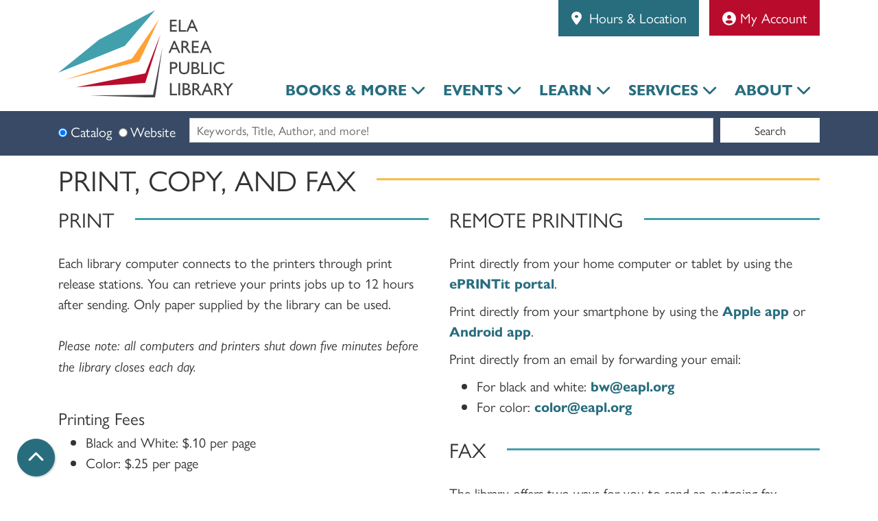

--- FILE ---
content_type: text/html; charset=UTF-8
request_url: https://www.eapl.org/services/print-copy-fax
body_size: 10797
content:
<!DOCTYPE html>
<html lang="en" dir="ltr">
  <head>
    <meta charset="utf-8" />
<meta name="description" content="How to print, remote print, copy, scan, and fax documents or photos at the Ela Area Public Library." />
<link rel="canonical" href="https://www.eapl.org/services/print-copy-fax" />
<meta name="Generator" content="Drupal 11 (https://www.drupal.org)" />
<meta name="MobileOptimized" content="width" />
<meta name="HandheldFriendly" content="true" />
<meta name="viewport" content="width=device-width, initial-scale=1.0" />
<link rel="icon" href="/themes/custom/website_theme/assets/favicon/favicon.ico" type="image/vnd.microsoft.icon" />
<link rel="alternate" hreflang="en" href="https://www.eapl.org/services/print-copy-fax" />

    <title>Print, Copy, and Fax | Ela Area Public Library</title>
    <link rel="apple-touch-icon" sizes="180x180" href="/themes/custom/website_theme/assets/favicon/apple-touch-icon.png">
    <link rel="icon" type="image/png" sizes="32x32" href="/themes/custom/website_theme/assets/favicon/favicon-32x32.png">
    <link rel="icon" type="image/png" sizes="16x16" href="/themes/custom/website_theme/assets/favicon/favicon-16x16.png">
    <link rel="manifest" href="/themes/custom/website_theme/assets/favicon/site.webmanifest">
    <link rel="mask-icon" href="/themes/custom/website_theme/assets/favicon/safari-pinned-tab.svg" color="#276d7e">
    <link rel="shortcut icon" href="/themes/custom/website_theme/assets/favicon/favicon.ico">
    <meta name="msapplication-TileColor" content="#da532c">
    <meta name="msapplication-config" content="/themes/custom/website_theme assets/favicon/browserconfig.xml">
    <meta name="theme-color" content="#ffffff">
    <link rel="stylesheet" media="all" href="/core/misc/components/progress.module.css?t9pnmu" />
<link rel="stylesheet" media="all" href="/core/misc/components/ajax-progress.module.css?t9pnmu" />
<link rel="stylesheet" media="all" href="/core/modules/system/css/components/align.module.css?t9pnmu" />
<link rel="stylesheet" media="all" href="/core/modules/system/css/components/container-inline.module.css?t9pnmu" />
<link rel="stylesheet" media="all" href="/core/modules/system/css/components/clearfix.module.css?t9pnmu" />
<link rel="stylesheet" media="all" href="/core/modules/system/css/components/hidden.module.css?t9pnmu" />
<link rel="stylesheet" media="all" href="/core/modules/system/css/components/js.module.css?t9pnmu" />
<link rel="stylesheet" media="all" href="/core/modules/layout_discovery/layouts/onecol/onecol.css?t9pnmu" />
<link rel="stylesheet" media="all" href="/modules/custom/library_calendar/lc_calendar_theme/css/base.css?t9pnmu" />
<link rel="stylesheet" media="all" href="/modules/custom/library_calendar/lc_calendar_theme/css/state.css?t9pnmu" />
<link rel="stylesheet" media="all" href="/modules/custom/library_calendar/lc_calendar_theme/css/components/branch-selector.css?t9pnmu" />
<link rel="stylesheet" media="all" href="/modules/contrib/office_hours/css/office_hours.css?t9pnmu" />
<link rel="stylesheet" media="all" href="/themes/custom/calendar_theme/node_modules/%40fortawesome/fontawesome-free/css/all.min.css?t9pnmu" />
<link rel="stylesheet" media="all" href="/themes/custom/website_theme/css/style?t9pnmu" />

    
  </head>
  <body class="path-node page-node-type-landing-page no-js">
        <a href="#main-content" class="visually-hidden focusable skip-link">
      Skip to main content
    </a>
    
      <div class="dialog-off-canvas-main-canvas" data-off-canvas-main-canvas>
    
<header class="header">
      <div class="position-relative">
      <div class="container">
        <div class="row">
                      <div class="col-12 col-lg-3 branding-col">
                <div>
    
<div id="block-website-theme-branding" class="block block-system block-system-branding-block position-relative">
  
    
        
              
    <a class="site-logo" href="/" rel="home">
      <img src="/themes/custom/website_theme/logo.svg" alt="Homepage of Ela Area Public Library" fetchpriority="high">
    </a>
  </div>

  </div>

            </div>
          
                      <div class="col-12 col-lg-9 header-content-col">
                <div class="header-content-container">
    
<div id="block-website-theme-branchselect-2" class="block block-lc-branch-select block-lc-branch-select-block position-relative">
  
    
      


    
<div class="lc-branch-select">
    <div class="lc-branch-select__wrapper lc-branch-select__wrapper--single lc-branch-select__wrapper--open">
    <div class="lc-branch-select__content-container">
      
              
                  <button class="button lc-branch-select__collapse" type="button">
            Hours &amp; Location
          </button>
        
        <div class="lc-branch-select__collapsed-wrapper">
                        
          
          <div class="lc-branch-select__content">
            <div>
  
      <h2><a href="/branch/ela-area-public-library">

            <div class="field-container">Ela Area Public Library</div>
      </a></h2>
    
  

<div class="lc-branch-select__branch lc-branch-select__branch--87" data-branch="87">
  <div class="lc-branch-select__branch--hidden-region">
    
<div class="block block-layout-builder block-field-blocktaxonomy-termlc-library-branchfield-lc-branch-hours position-relative">
  
    
      

      <div class="field-container">
              <div><div class="office-hours office-hours office-hours-status--open"><div class="office-hours__item"><span class="office-hours__item-slots">9:00am-5:00pm</span><span><br /></span></div></div></div>
          </div>
  
  </div>

  </div>
  <div class="lc-branch-selector-content-row">
    <div class="lc-branch-selector-content-col">
      <div>
        
<div class="block block-layout-builder block-field-blocktaxonomy-termlc-library-branchfield-lc-phone-number position-relative">
  
    
      

            <div class="field-container"><a href="tel:8474383433">(847) 438-3433</a></div>
      
  </div>

<div class="block block-layout-builder block-field-blocktaxonomy-termlc-library-branchfield-lc-address position-relative">
  
    
      

            <div class="field-container"><p class="address" translate="no"><span class="organization">Ela Area Public Library</span><br>
<span class="address-line1">275 Mohawk Trail</span><br>
<span class="locality">Lake Zurich</span>, <span class="administrative-area">IL</span> <span class="postal-code">60047</span><br>
<span class="country">United States</span></p></div>
      
  </div>

<div class="block block-layout-builder block-extra-field-blocktaxonomy-termlc-library-branchmap-link position-relative">
  
    
      <a href="http://maps.google.com/?q=275%20Mohawk%20Trail%2C%2BLake%20Zurich%2C%2BIL%2C%2B60047" target="_blank">View on Google Maps</a>
  </div>

      </div>
    </div>
    <div class="lc-branch-selector-content-col">
      <div>
        
<div class="block block-layout-builder block-field-blocktaxonomy-termlc-library-branchfield-lc-branch-hours position-relative">
  
    
      

      <div class="field-container">
              <div><div class="office-hours office-hours office-hours-status--open"><div class="office-hours__item"><span class="office-hours__item-label">Sun: </span><span class="office-hours__item-slots">12:00pm-5:00pm</span><span><br /></span></div><div class="office-hours__item"><span class="office-hours__item-label">Mon: </span><span class="office-hours__item-slots">9:00am-9:00pm</span><span><br /></span></div><div class="office-hours__item"><span class="office-hours__item-label">Tue: </span><span class="office-hours__item-slots">9:00am-9:00pm</span><span><br /></span></div><div class="office-hours__item"><span class="office-hours__item-label">Wed: </span><span class="office-hours__item-slots">9:00am-9:00pm</span><span><br /></span></div><div class="office-hours__item"><span class="office-hours__item-label">Thu: </span><span class="office-hours__item-slots">9:00am-9:00pm</span><span><br /></span></div><div class="office-hours__item"><span class="office-hours__item-label">Fri: </span><span class="office-hours__item-slots">9:00am-6:00pm</span><span><br /></span></div><div class="office-hours__item"><span class="office-hours__item-label">Sat: </span><span class="office-hours__item-slots">9:00am-5:00pm</span><span><br /></span></div></div></div>
          </div>
  
  </div>

      </div>
    </div>
  </div>
</div>

</div>

          </div>
        </div>
          </div>
  </div>
</div>

  </div>

<div id="block-myaccount" class="block block-block-content block-block-contentdaa09839-0d15-4902-a580-1ba9bf1bcb9d position-relative">
  
    
      

            <div class="field-container"><a class="btn btn-danger btn-header" href="https://ccs.polarislibrary.com/polaris/logon.aspx?ctx=16.1033.0.0.1">
  <i class="fas fa-user-circle"></i>

  My Account
</a></div>
      
  </div>

  </div>

                <div class="navigation-region">
    
<div class="navbar-container">
  <a href="#block-website-theme-main-menu-skip-link" class="visually-hidden focusable skip-link">
    Skip navigation
  </a>
  <nav id="block-website-theme-main-menu" class="navbar navbar-expand-lg" role="navigation" aria-labelledby="block-website-theme-main-menu-heading">
                      
    <h2 class="visually-hidden" id="block-website-theme-main-menu-heading">Main navigation</h2>
    

        <button aria-controls="block-website-theme-main-menu-collapse" aria-expanded="false" class="navbar-toggler" data-target="#block-website-theme-main-menu-collapse" data-toggle="collapse" type="button">
      <i class="fas fa-bars"></i>

      <span class="visually-hidden">
        Toggle      </span>

      Main Menu    </button>

    <div class="collapse navbar-collapse" id="block-website-theme-main-menu-collapse">
              


  
            <ul class="nav navbar-nav" role="menu">
    
          
                    
      
      <li class="nav-item dropdown" role="none">
        
        
                          
        <span class="nav-link nav-level-0 has-children" data-nav-level="0" role="menuitem" aria-expanded="false" aria-haspopup="true" aria-controls="dropdown-books-more" data-dropdown="dropdown-books-more" tabindex="0">Books &amp; More</span>

                  <button class="btn d-lg-none" type="button">
            <i class="fas fa-chevron-down" role="presentation"></i>
            <span class="visually-hidden">Open Menu</span>
          </button>

            
      
          <div class="mega-menu-container">
          <ul class="dropdown-menu" id="dropdown-books-more" role="menu">
    
          
                    
      
      <li class="nav-item dropdown" role="none">
        
        
                          
        <span class="nav-link nav-level-1 has-children" data-nav-level="1" role="menuitem" aria-expanded="false" aria-haspopup="true" aria-controls="dropdown-read-listen" data-dropdown="dropdown-read-listen" tabindex="0">Read &amp; Listen</span>

                  <button class="btn d-lg-none" type="button">
            <i class="fas fa-chevron-down" role="presentation"></i>
            <span class="visually-hidden">Open Menu</span>
          </button>

            
      
          <ul class="dropdown-menu" id="dropdown-read-listen" role="menu">
    
          
      
      
      <li class="nav-item" role="none">
        
        
        
        <a href="https://ccs.polarislibrary.com/polaris/default.aspx?ctx=16.1033.0.0.1" class="nav-link nav-level-2" data-nav-level="2" role="menuitem">Catalog</a>

              </li>
          
      
      
      <li class="nav-item" role="none">
        
        
        
        <a href="/books-more/kids-recommendations" class="nav-link nav-level-2" data-nav-level="2" role="menuitem" data-drupal-link-system-path="node/291">Kids Recommendations</a>

              </li>
          
      
      
      <li class="nav-item" role="none">
        
        
        
        <a href="/books-more/teen-recommendations" class="nav-link nav-level-2" data-nav-level="2" role="menuitem" data-drupal-link-system-path="node/292">Teen Recommendations</a>

              </li>
          
      
      
      <li class="nav-item" role="none">
        
        
        
        <a href="/books-more/adult-recommendations" class="nav-link nav-level-2" data-nav-level="2" role="menuitem" data-drupal-link-system-path="node/1738">Adult Recommendations</a>

              </li>
          
      
      
      <li class="nav-item" role="none">
        
        
        
        <a href="/books-more/world-languages" class="nav-link nav-level-2" data-nav-level="2" role="menuitem" data-drupal-link-system-path="node/295">World Languages Collection</a>

              </li>
          
      
      
      <li class="nav-item" role="none">
        
        
        
        <a href="/books-more/cant-find-it" class="nav-link nav-level-2" data-nav-level="2" role="menuitem" data-drupal-link-system-path="node/296">Can&#039;t Find It?</a>

              </li>
          
      
      
      <li class="nav-item" role="none">
        
        
        
        <a href="/form/recommend-a-purchase" class="nav-link nav-level-2" data-nav-level="2" role="menuitem" data-drupal-link-system-path="webform/recommend_a_purchase">Recommend a Purchase</a>

              </li>
        </ul>

      
              </li>
          
                    
      
      <li class="nav-item dropdown" role="none">
        
        
                          
        <span class="nav-link nav-level-1 has-children" data-nav-level="1" role="menuitem" aria-expanded="false" aria-haspopup="true" aria-controls="dropdown-stream-download" data-dropdown="dropdown-stream-download" tabindex="0">Stream &amp; Download</span>

                  <button class="btn d-lg-none" type="button">
            <i class="fas fa-chevron-down" role="presentation"></i>
            <span class="visually-hidden">Open Menu</span>
          </button>

            
      
          <ul class="dropdown-menu" id="dropdown-stream-download" role="menu">
    
          
      
      
      <li class="nav-item" role="none">
        
        
        
        <a href="/databases?keyword=&amp;field_db_type_target_id%5B149%5D=149&amp;field_db_type_target_id%5B163%5D=163" class="nav-link nav-level-2" data-nav-level="2" role="menuitem" data-drupal-link-query="{&quot;field_db_type_target_id&quot;:{&quot;149&quot;:&quot;149&quot;,&quot;163&quot;:&quot;163&quot;},&quot;keyword&quot;:&quot;&quot;}" data-drupal-link-system-path="databases">eBooks &amp; eAudiobooks</a>

              </li>
          
      
      
      <li class="nav-item" role="none">
        
        
        
        <a href="https://www.eapl.org/databases?keyword=&amp;field_db_type_target_id%5B158%5D=158" class="nav-link nav-level-2" data-nav-level="2" role="menuitem">Magazines &amp; Newspapers</a>

              </li>
          
      
      
      <li class="nav-item" role="none">
        
        
        
        <a href="/databases?keyword=&amp;field_db_type_target_id%5B159%5D=159&amp;field_db_type_target_id%5B163%5D=163" class="nav-link nav-level-2" data-nav-level="2" role="menuitem" data-drupal-link-query="{&quot;field_db_type_target_id&quot;:{&quot;159&quot;:&quot;159&quot;,&quot;163&quot;:&quot;163&quot;},&quot;keyword&quot;:&quot;&quot;}" data-drupal-link-system-path="databases">Movies, Music &amp; TV</a>

              </li>
          
      
      
      <li class="nav-item" role="none">
        
        
        
        <a href="/books-more/library-apps" class="nav-link nav-level-2" data-nav-level="2" role="menuitem" data-drupal-link-system-path="node/298">Library Apps</a>

              </li>
        </ul>

      
              </li>
          
                    
      
      <li class="nav-item dropdown" role="none">
        
        
                          
        <span class="nav-link nav-level-1 has-children" data-nav-level="1" role="menuitem" aria-expanded="false" aria-haspopup="true" aria-controls="dropdown-more-to-discover" data-dropdown="dropdown-more-to-discover" tabindex="0">More to Discover</span>

                  <button class="btn d-lg-none" type="button">
            <i class="fas fa-chevron-down" role="presentation"></i>
            <span class="visually-hidden">Open Menu</span>
          </button>

            
      
          <ul class="dropdown-menu" id="dropdown-more-to-discover" role="menu">
    
          
      
      
      <li class="nav-item" role="none">
        
        
        
        <a href="/books-more/library-of-things" class="nav-link nav-level-2" data-nav-level="2" role="menuitem" data-drupal-link-system-path="node/299">Library of Things</a>

              </li>
          
      
      
      <li class="nav-item" role="none">
        
        
        
        <a href="/books-more/museum-passes" class="nav-link nav-level-2" data-nav-level="2" role="menuitem" data-drupal-link-system-path="node/300">Museum Passes</a>

              </li>
        </ul>

      
              </li>
        </ul>

          </div>
      
              </li>
          
                    
      
      <li class="nav-item dropdown" role="none">
        
        
                          
        <span class="nav-link nav-level-0 has-children" data-nav-level="0" role="menuitem" aria-expanded="false" aria-haspopup="true" aria-controls="dropdown-events" data-dropdown="dropdown-events" tabindex="0">Events</span>

                  <button class="btn d-lg-none" type="button">
            <i class="fas fa-chevron-down" role="presentation"></i>
            <span class="visually-hidden">Open Menu</span>
          </button>

            
      
          <div class="mega-menu-container">
          <ul class="dropdown-menu" id="dropdown-events" role="menu">
    
          
                    
      
      <li class="nav-item dropdown" role="none">
        
        
                          
        <span class="nav-link nav-level-1 has-children" data-nav-level="1" role="menuitem" aria-expanded="false" aria-haspopup="true" aria-controls="dropdown-calendar-of-events" data-dropdown="dropdown-calendar-of-events" tabindex="0">Calendar of Events</span>

                  <button class="btn d-lg-none" type="button">
            <i class="fas fa-chevron-down" role="presentation"></i>
            <span class="visually-hidden">Open Menu</span>
          </button>

            
      
          <ul class="dropdown-menu" id="dropdown-calendar-of-events" role="menu">
    
          
      
      
      <li class="nav-item" role="none">
        
        
        
        <a href="https://eapl.libnet.info/events?v=grid" class="nav-link nav-level-2" data-nav-level="2" role="menuitem">All Events</a>

              </li>
          
      
      
      <li class="nav-item" role="none">
        
        
        
        <a href="https://eapl.libnet.info/events?a=kids&amp;v=grid" class="nav-link nav-level-2" data-nav-level="2" role="menuitem">Kids</a>

              </li>
          
      
      
      <li class="nav-item" role="none">
        
        
        
        <a href="https://eapl.libnet.info/events?a=teens&amp;v=grid" class="nav-link nav-level-2" data-nav-level="2" role="menuitem">Teens</a>

              </li>
          
      
      
      <li class="nav-item" role="none">
        
        
        
        <a href="https://eapl.libnet.info/events?a=adults&amp;v=grid" class="nav-link nav-level-2" data-nav-level="2" role="menuitem">Adults</a>

              </li>
        </ul>

      
              </li>
          
                    
      
      <li class="nav-item dropdown" role="none">
        
        
                          
        <span class="nav-link nav-level-1 has-children" data-nav-level="1" role="menuitem" aria-expanded="false" aria-haspopup="true" aria-controls="dropdown-featured-programs" data-dropdown="dropdown-featured-programs" tabindex="0">Featured Programs</span>

                  <button class="btn d-lg-none" type="button">
            <i class="fas fa-chevron-down" role="presentation"></i>
            <span class="visually-hidden">Open Menu</span>
          </button>

            
      
          <ul class="dropdown-menu" id="dropdown-featured-programs" role="menu">
    
          
      
      
      <li class="nav-item" role="none">
        
        
        
        <a href="https://eapl.libnet.info/events?t=book+discussions&amp;a=adults&amp;v=grid" class="nav-link nav-level-2" data-nav-level="2" role="menuitem">Book Discussions</a>

              </li>
          
      
      
      <li class="nav-item" role="none">
        
        
        
        <a href="https://eapl.libnet.info/events?t=computers+and+technology&amp;a=adults&amp;v=grid&amp;r=thismonth" class="nav-link nav-level-2" data-nav-level="2" role="menuitem">Computer &amp; Technology </a>

              </li>
          
      
      
      <li class="nav-item" role="none">
        
        
        
        <a href="/events/reading-challenges" class="nav-link nav-level-2" data-nav-level="2" role="menuitem" data-drupal-link-system-path="node/302">Reading Challenges</a>

              </li>
          
      
      
      <li class="nav-item" role="none">
        
        
        
        <a href="https://eapl.libnet.info/events? t=storytimes&amp;v=grid&amp;r=thismonth" class="nav-link nav-level-2" data-nav-level="2" role="menuitem">Storytimes</a>

              </li>
        </ul>

      
              </li>
          
                    
      
      <li class="nav-item dropdown" role="none">
        
        
                          
        <span class="nav-link nav-level-1 has-children" data-nav-level="1" role="menuitem" aria-expanded="false" aria-haspopup="true" aria-controls="dropdown-event-resources" data-dropdown="dropdown-event-resources" tabindex="0">Event Resources</span>

                  <button class="btn d-lg-none" type="button">
            <i class="fas fa-chevron-down" role="presentation"></i>
            <span class="visually-hidden">Open Menu</span>
          </button>

            
      
          <ul class="dropdown-menu" id="dropdown-event-resources" role="menu">
    
          
      
      
      <li class="nav-item" role="none">
        
        
        
        <a href="/newsletters" class="nav-link nav-level-2" data-nav-level="2" role="menuitem" data-drupal-link-system-path="node/304">Newsletters</a>

              </li>
          
      
      
      <li class="nav-item" role="none">
        
        
        
        <a href="/events/class-handouts" class="nav-link nav-level-2" data-nav-level="2" role="menuitem" data-drupal-link-system-path="node/305">Class Handouts</a>

              </li>
          
      
      
      <li class="nav-item" role="none">
        
        
        
        <a href="/form/propose-a-program" class="nav-link nav-level-2" data-nav-level="2" role="menuitem" data-drupal-link-system-path="webform/propose_a_program">Propose a Program</a>

              </li>
        </ul>

      
              </li>
        </ul>

          </div>
      
              </li>
          
                    
      
      <li class="nav-item dropdown" role="none">
        
        
                          
        <span class="nav-link nav-level-0 has-children" data-nav-level="0" role="menuitem" aria-expanded="false" aria-haspopup="true" aria-controls="dropdown-learn" data-dropdown="dropdown-learn" tabindex="0">Learn</span>

                  <button class="btn d-lg-none" type="button">
            <i class="fas fa-chevron-down" role="presentation"></i>
            <span class="visually-hidden">Open Menu</span>
          </button>

            
      
          <div class="mega-menu-container">
          <ul class="dropdown-menu" id="dropdown-learn" role="menu">
    
          
                    
      
      <li class="nav-item dropdown" role="none">
        
        
                          
        <span class="nav-link nav-level-1 has-children" data-nav-level="1" role="menuitem" aria-expanded="false" aria-haspopup="true" aria-controls="dropdown-research" data-dropdown="dropdown-research" tabindex="0">Research</span>

                  <button class="btn d-lg-none" type="button">
            <i class="fas fa-chevron-down" role="presentation"></i>
            <span class="visually-hidden">Open Menu</span>
          </button>

            
      
          <ul class="dropdown-menu" id="dropdown-research" role="menu">
    
          
      
      
      <li class="nav-item" role="none">
        
        
        
        <a href="/databases" class="nav-link nav-level-2" data-nav-level="2" role="menuitem" data-drupal-link-system-path="databases">All Databases</a>

              </li>
          
      
      
      <li class="nav-item" role="none">
        
        
        
        <a href="/learn/kids-homework-help" class="nav-link nav-level-2" data-nav-level="2" role="menuitem" data-drupal-link-system-path="node/309">Kids Homework Help</a>

              </li>
          
      
      
      <li class="nav-item" role="none">
        
        
        
        <a href="/learn/teens" class="nav-link nav-level-2" data-nav-level="2" role="menuitem" data-drupal-link-system-path="node/312">Teen Student Resources</a>

              </li>
          
      
      
      <li class="nav-item" role="none">
        
        
        
        <a href="/databases?field_db_type_target_id%5B160%5D=160" class="nav-link nav-level-2" data-nav-level="2" role="menuitem" data-drupal-link-query="{&quot;field_db_type_target_id&quot;:{&quot;160&quot;:&quot;160&quot;}}" data-drupal-link-system-path="databases">Online Training &amp; Tutorials</a>

              </li>
        </ul>

      
              </li>
          
                    
      
      <li class="nav-item dropdown" role="none">
        
        
                          
        <span class="nav-link nav-level-1 has-children" data-nav-level="1" role="menuitem" aria-expanded="false" aria-haspopup="true" aria-controls="dropdown-resources" data-dropdown="dropdown-resources" tabindex="0">Resources</span>

                  <button class="btn d-lg-none" type="button">
            <i class="fas fa-chevron-down" role="presentation"></i>
            <span class="visually-hidden">Open Menu</span>
          </button>

            
      
          <ul class="dropdown-menu" id="dropdown-resources" role="menu">
    
          
      
      
      <li class="nav-item" role="none">
        
        
        
        <a href="/learn/business-resources" class="nav-link nav-level-2" data-nav-level="2" role="menuitem" data-drupal-link-system-path="node/307">Business Resources</a>

              </li>
          
      
      
      <li class="nav-item" role="none">
        
        
        
        <a href="https://www.eapl.org/community-resources-0" title="Community Resources" class="nav-link nav-level-2" data-nav-level="2" role="menuitem">Community Resources</a>

              </li>
          
      
      
      <li class="nav-item" role="none">
        
        
        
        <a href="/learn/genealogy" class="nav-link nav-level-2" data-nav-level="2" role="menuitem" data-drupal-link-system-path="node/306">Genealogy</a>

              </li>
          
      
      
      <li class="nav-item" role="none">
        
        
        
        <a href="/learn/language-learning" class="nav-link nav-level-2" data-nav-level="2" role="menuitem" data-drupal-link-system-path="node/310">Language Learning</a>

              </li>
          
      
      
      <li class="nav-item" role="none">
        
        
        
        <a href="https://www.eapl.org/local-history" class="nav-link nav-level-2" data-nav-level="2" role="menuitem">Local History</a>

              </li>
        </ul>

      
              </li>
          
                    
      
      <li class="nav-item dropdown" role="none">
        
        
                          
        <span class="nav-link nav-level-1 has-children" data-nav-level="1" role="menuitem" aria-expanded="false" aria-haspopup="true" aria-controls="dropdown-explore" data-dropdown="dropdown-explore" tabindex="0">Explore</span>

                  <button class="btn d-lg-none" type="button">
            <i class="fas fa-chevron-down" role="presentation"></i>
            <span class="visually-hidden">Open Menu</span>
          </button>

            
      
          <ul class="dropdown-menu" id="dropdown-explore" role="menu">
    
          
      
      
      <li class="nav-item" role="none">
        
        
        
        <a href="/forge" class="nav-link nav-level-2" data-nav-level="2" role="menuitem" data-drupal-link-system-path="node/313">Forge Makerspace</a>

              </li>
          
      
      
      <li class="nav-item" role="none">
        
        
        
        <a href="/services/digital-media-labs" class="nav-link nav-level-2" data-nav-level="2" role="menuitem" data-drupal-link-system-path="node/315">Digital Media Labs</a>

              </li>
        </ul>

      
              </li>
        </ul>

          </div>
      
              </li>
          
                    
      
      <li class="nav-item dropdown" role="none">
        
        
                          
        <span class="nav-link nav-level-0 has-children" data-nav-level="0" role="menuitem" aria-expanded="false" aria-haspopup="true" aria-controls="dropdown-services" data-dropdown="dropdown-services" tabindex="0">Services</span>

                  <button class="btn d-lg-none" type="button">
            <i class="fas fa-chevron-down" role="presentation"></i>
            <span class="visually-hidden">Open Menu</span>
          </button>

            
      
          <div class="mega-menu-container">
          <ul class="dropdown-menu" id="dropdown-services" role="menu">
    
          
                    
      
      <li class="nav-item dropdown" role="none">
        
        
                          
        <span class="nav-link nav-level-1 has-children" data-nav-level="1" role="menuitem" aria-expanded="false" aria-haspopup="true" aria-controls="dropdown-at-the-library" data-dropdown="dropdown-at-the-library" tabindex="0">At the Library</span>

                  <button class="btn d-lg-none" type="button">
            <i class="fas fa-chevron-down" role="presentation"></i>
            <span class="visually-hidden">Open Menu</span>
          </button>

            
      
          <ul class="dropdown-menu" id="dropdown-at-the-library" role="menu">
    
          
      
      
      <li class="nav-item" role="none">
        
        
        
        <a href="/services/passports" class="nav-link nav-level-2" data-nav-level="2" role="menuitem" data-drupal-link-system-path="node/319">Passports</a>

              </li>
          
      
      
      <li class="nav-item" role="none">
        
        
        
        <a href="/services/notary" class="nav-link nav-level-2" data-nav-level="2" role="menuitem" data-drupal-link-system-path="node/320">Notary</a>

              </li>
          
      
      
      <li class="nav-item" role="none">
        
        
        
        <a href="/services/voter-information" class="nav-link nav-level-2" data-nav-level="2" role="menuitem" data-drupal-link-system-path="node/321">Voter Information</a>

              </li>
          
      
      
      <li class="nav-item" role="none">
        
        
        
        <a href="https://www.eapl.org/study-rooms-and-digital-media-labs" class="nav-link nav-level-2" data-nav-level="2" role="menuitem">Study Rooms &amp; Digital Media Labs</a>

              </li>
          
      
      
      <li class="nav-item" role="none">
        
        
        
        <a href="https://www.eapl.org/conference-and-meeting-rooms" class="nav-link nav-level-2" data-nav-level="2" role="menuitem">Conference &amp; Meeting Rooms</a>

              </li>
          
      
      
      <li class="nav-item" role="none">
        
        
        
        <a href="/exam/proctoring" class="nav-link nav-level-2" data-nav-level="2" role="menuitem" data-drupal-link-system-path="node/1689">Exam Proctoring</a>

              </li>
          
      
      
      <li class="nav-item" role="none">
        
        
        
        <a href="https://www.eapl.org/little-free-pantry" class="nav-link nav-level-2" data-nav-level="2" role="menuitem">Little Free Pantry</a>

              </li>
        </ul>

      
              </li>
          
                    
      
      <li class="nav-item dropdown" role="none">
        
        
                          
        <span class="nav-link nav-level-1 has-children" data-nav-level="1" role="menuitem" aria-expanded="false" aria-haspopup="true" aria-controls="dropdown-services-for" data-dropdown="dropdown-services-for" tabindex="0">Services For</span>

                  <button class="btn d-lg-none" type="button">
            <i class="fas fa-chevron-down" role="presentation"></i>
            <span class="visually-hidden">Open Menu</span>
          </button>

            
      
          <ul class="dropdown-menu" id="dropdown-services-for" role="menu">
    
          
      
      
      <li class="nav-item" role="none">
        
        
        
        <a href="/kids" class="nav-link nav-level-2" data-nav-level="2" role="menuitem" data-drupal-link-system-path="node/324">Kids</a>

              </li>
          
      
      
      <li class="nav-item" role="none">
        
        
        
        <a href="/teens" class="nav-link nav-level-2" data-nav-level="2" role="menuitem" data-drupal-link-system-path="node/318">Teens</a>

              </li>
          
      
      
      <li class="nav-item" role="none">
        
        
        
        <a href="/services/teachers" class="nav-link nav-level-2" data-nav-level="2" role="menuitem" data-drupal-link-system-path="node/326">Teachers</a>

              </li>
          
      
      
      <li class="nav-item" role="none">
        
        
        
        <a href="/services/job-seekers" class="nav-link nav-level-2" data-nav-level="2" role="menuitem" data-drupal-link-system-path="node/327">Job Seekers</a>

              </li>
          
      
      
      <li class="nav-item" role="none">
        
        
        
        <a href="/services/older-adults" class="nav-link nav-level-2" data-nav-level="2" role="menuitem" data-drupal-link-system-path="node/328">Older Adults</a>

              </li>
          
      
      
      <li class="nav-item" role="none">
        
        
        
        <a href="/accessibility" class="nav-link nav-level-2" data-nav-level="2" role="menuitem" data-drupal-link-system-path="node/316">Accessibility</a>

              </li>
        </ul>

      
              </li>
          
                    
      
      <li class="nav-item dropdown" role="none">
        
        
                          
        <span class="nav-link nav-level-1 has-children" data-nav-level="1" role="menuitem" aria-expanded="false" aria-haspopup="true" aria-controls="dropdown-technology" data-dropdown="dropdown-technology" tabindex="0">Technology</span>

                  <button class="btn d-lg-none" type="button">
            <i class="fas fa-chevron-down" role="presentation"></i>
            <span class="visually-hidden">Open Menu</span>
          </button>

            
      
          <ul class="dropdown-menu" id="dropdown-technology" role="menu">
    
          
      
      
      <li class="nav-item" role="none">
        
        
        
        <a href="/services/print-copy-fax" class="nav-link nav-level-2 is-active" data-nav-level="2" role="menuitem" data-drupal-link-system-path="node/329" aria-current="page">Print, Copy, Fax</a>

              </li>
          
      
      
      <li class="nav-item" role="none">
        
        
        
        <a href="/services/computers-wifi" class="nav-link nav-level-2" data-nav-level="2" role="menuitem" data-drupal-link-system-path="node/330">Computers &amp; Wifi</a>

              </li>
          
      
      
      <li class="nav-item" role="none">
        
        
        
        <a href="/request-technology-appointment" class="nav-link nav-level-2" data-nav-level="2" role="menuitem" data-drupal-link-system-path="node/3255">Request Technology Appointment</a>

              </li>
        </ul>

      
              </li>
        </ul>

          </div>
      
              </li>
          
                    
      
      <li class="nav-item dropdown" role="none">
        
        
                          
        <span class="nav-link nav-level-0 has-children" data-nav-level="0" role="menuitem" aria-expanded="false" aria-haspopup="true" aria-controls="dropdown-about" data-dropdown="dropdown-about" tabindex="0">About</span>

                  <button class="btn d-lg-none" type="button">
            <i class="fas fa-chevron-down" role="presentation"></i>
            <span class="visually-hidden">Open Menu</span>
          </button>

            
      
          <div class="mega-menu-container">
          <ul class="dropdown-menu" id="dropdown-about" role="menu">
    
          
                    
      
      <li class="nav-item dropdown" role="none">
        
        
                          
        <span class="nav-link nav-level-1 has-children" data-nav-level="1" role="menuitem" aria-expanded="false" aria-haspopup="true" aria-controls="dropdown-using-the-library" data-dropdown="dropdown-using-the-library" tabindex="0">Using the Library</span>

                  <button class="btn d-lg-none" type="button">
            <i class="fas fa-chevron-down" role="presentation"></i>
            <span class="visually-hidden">Open Menu</span>
          </button>

            
      
          <ul class="dropdown-menu" id="dropdown-using-the-library" role="menu">
    
          
      
      
      <li class="nav-item" role="none">
        
        
        
        <a href="/about/get-a-card" class="nav-link nav-level-2" data-nav-level="2" role="menuitem" data-drupal-link-system-path="node/331">Get a Library Card</a>

              </li>
          
      
      
      <li class="nav-item" role="none">
        
        
        
        <a href="/about/borrowing" class="nav-link nav-level-2" data-nav-level="2" role="menuitem" data-drupal-link-system-path="node/332">Borrowing</a>

              </li>
          
      
      
      <li class="nav-item" role="none">
        
        
        
        <a href="/about/account-password-help" class="nav-link nav-level-2" data-nav-level="2" role="menuitem" data-drupal-link-system-path="node/333">Account &amp; Password Help</a>

              </li>
          
      
      
      <li class="nav-item" role="none">
        
        
        
        <a href="/about/policies" class="nav-link nav-level-2" data-nav-level="2" role="menuitem" data-drupal-link-system-path="node/407">Policies</a>

              </li>
        </ul>

      
              </li>
          
                    
      
      <li class="nav-item dropdown" role="none">
        
        
                          
        <span class="nav-link nav-level-1 has-children" data-nav-level="1" role="menuitem" aria-expanded="false" aria-haspopup="true" aria-controls="dropdown-get-involved" data-dropdown="dropdown-get-involved" tabindex="0">Get Involved</span>

                  <button class="btn d-lg-none" type="button">
            <i class="fas fa-chevron-down" role="presentation"></i>
            <span class="visually-hidden">Open Menu</span>
          </button>

            
      
          <ul class="dropdown-menu" id="dropdown-get-involved" role="menu">
    
          
      
      
      <li class="nav-item" role="none">
        
        
        
        <a href="/jobs" class="nav-link nav-level-2" data-nav-level="2" role="menuitem" data-drupal-link-system-path="node/334">Jobs</a>

              </li>
          
      
      
      <li class="nav-item" role="none">
        
        
        
        <a href="/about/adult-volunteering" class="nav-link nav-level-2" data-nav-level="2" role="menuitem" data-drupal-link-system-path="node/335">Adult Volunteering</a>

              </li>
          
      
      
      <li class="nav-item" role="none">
        
        
        
        <a href="/about/teen-volunteering" class="nav-link nav-level-2" data-nav-level="2" role="menuitem" data-drupal-link-system-path="node/336">Teen Volunteering</a>

              </li>
          
      
      
      <li class="nav-item" role="none">
        
        
        
        <a href="/donate" class="nav-link nav-level-2" data-nav-level="2" role="menuitem" data-drupal-link-system-path="node/337">Donate</a>

              </li>
          
      
      
      <li class="nav-item" role="none">
        
        
        
        <a href="/purchase-a-brick" class="nav-link nav-level-2" data-nav-level="2" role="menuitem" data-drupal-link-system-path="node/338">Purchase a Brick</a>

              </li>
          
      
      
      <li class="nav-item" role="none">
        
        
        
        <a href="/foundation" class="nav-link nav-level-2" data-nav-level="2" role="menuitem" data-drupal-link-system-path="node/916">Ela Public Library Foundation</a>

              </li>
        </ul>

      
              </li>
          
                    
      
      <li class="nav-item dropdown" role="none">
        
        
                          
        <span class="nav-link nav-level-1 has-children" data-nav-level="1" role="menuitem" aria-expanded="false" aria-haspopup="true" aria-controls="dropdown-about-us" data-dropdown="dropdown-about-us" tabindex="0">About Us</span>

                  <button class="btn d-lg-none" type="button">
            <i class="fas fa-chevron-down" role="presentation"></i>
            <span class="visually-hidden">Open Menu</span>
          </button>

            
      
          <ul class="dropdown-menu" id="dropdown-about-us" role="menu">
    
          
      
      
      <li class="nav-item" role="none">
        
        
        
        <a href="/about/the-library" class="nav-link nav-level-2" data-nav-level="2" role="menuitem" data-drupal-link-system-path="node/339">The Library</a>

              </li>
          
      
      
      <li class="nav-item" role="none">
        
        
        
        <a href="/contact-us" class="nav-link nav-level-2" data-nav-level="2" role="menuitem" data-drupal-link-system-path="node/340">Contact Us</a>

              </li>
          
      
      
      <li class="nav-item" role="none">
        
        
        
        <a href="/board-of-trustees" class="nav-link nav-level-2" data-nav-level="2" role="menuitem" data-drupal-link-system-path="node/343">Board of Trustees</a>

              </li>
          
      
      
      <li class="nav-item" role="none">
        
        
        
        <a href="/records-foia" class="nav-link nav-level-2" data-nav-level="2" role="menuitem" data-drupal-link-system-path="node/344">FOIA &amp; Records</a>

              </li>
          
      
      
      <li class="nav-item" role="none">
        
        
        
        <a href="/financial-dashboard" class="nav-link nav-level-2" data-nav-level="2" role="menuitem" data-drupal-link-system-path="node/1771">Financial Dashboard</a>

              </li>
          
      
      
      <li class="nav-item" role="none">
        
        
        
        <a href="/5-star-library-story" class="nav-link nav-level-2" data-nav-level="2" role="menuitem" data-drupal-link-system-path="node/1742">5-Star Library Story</a>

              </li>
          
      
      
      <li class="nav-item" role="none">
        
        
        
        <a href="https://elafoundation.threadless.com/" class="nav-link nav-level-2" data-nav-level="2" role="menuitem">My EAPL Merch Store </a>

              </li>
        </ul>

      
              </li>
        </ul>

          </div>
      
              </li>
        </ul>

      


          </div>
  </nav>
  <a id="block-website-theme-main-menu-skip-link" tabindex="-1"></a>
</div>

  </div>

            </div>
                  </div>
      </div>
    </div>
  
      <div class="search-region">
        <div>
    
<div id="block-searchblock" class="block block-lm-search block-lm-search-block position-relative">
  
    
      <div class="lm-search-container container"><div class="form-row"><div class="search-col col-lg-auto mb-2 mb-lg-0"><fieldset class="lm-search-toggle-container js-form-item form-item js-form-wrapper form-wrapper">
      <legend>
    <span class="visually-hidden fieldset-legend">Select source to search</span>
  </legend>
  <div class="fieldset-wrapper">
            
<div class="form-check">
  <input type="radio" id="catalog-toggle" name="search-switcher"
    class="form-check-input" data-search="lm-search-catalog" checked>
  <label class="form-check-label" for="catalog-toggle">
    Catalog  </label>
</div>
<div class="form-check">
  <input type="radio" id="database-toggle" name="search-switcher"
    class="form-check-input" data-search="lm-search-database" >
  <label class="form-check-label" for="database-toggle">
    Website  </label>
</div>

              </div>
</fieldset>
</div>
<div class="search-col col-lg"><div id="lm-search-catalog" class="lm-search-block lm-search-catalog collapse show"><div id="catalog-search" class="catalog-search">
  <form action="https://ccs.polarislibrary.com/polaris/search/searchresults.aspx" method="GET" class="search" target="_blank">
    <input type="hidden" name="ctx" value="16.1033.0.0.37">
    <input type="hidden" name="type" value="Keyword">
    <input type="hidden" name="page" value="0">

    <div class="form-row">
      <div class="col col-lg-10">
                
        <div class="h-100 mb-0 js-form-item form-group js-form-type-textfield form-item- js-form-item- form-no-label">
      <label for="catalog-search-input" class="visually-hidden">Search our Website!</label>
        
<input name="term" class="form-control-sm lm-catalog-search-input h-100 py-1 px-3 mt-0 form-text form-control" placeholder="Keywords, Title, Author, and more!" type="text" id="catalog-search-input" size="60" maxlength="128" />

        </div>

      </div>
      <div class="col-auto col-lg-2">
        <button type="submit" class="btn btn-white btn-block">
          Search
        </button>
      </div>
    </div>
  </form>
</div>
</div><div id="lm-search-database" class="lm-search-block lm-search-database collapse">
  <div id="database-search" class="database-search">
    <form class="views-exposed-form" data-drupal-selector="views-exposed-form-website-search-page" action="/website-search" method="get" id="views-exposed-form-website-search-page" accept-charset="UTF-8">
  <div class="js-form-item form-group js-form-type-textfield form-item-keywords js-form-item-keywords">
      <label for="edit-keywords">Search our Website</label>
        
<input placeholder="Search for information on this site" data-drupal-selector="edit-keywords" type="text" id="edit-keywords" name="keywords" value="" size="30" maxlength="128" class="form-text form-control" />

        </div>
<div data-drupal-selector="edit-actions" class="form-actions js-form-wrapper form-wrapper" id="edit-actions--4">
<input data-drupal-selector="edit-submit-website-search" type="submit" id="edit-submit-website-search" value="Search" class="button js-form-submit form-submit btn-submit button--primary" />
</div>


</form>

  </div>
</div></div>
</div>
</div>

  </div>

  </div>

    </div>
  </header>

<div class="full-width-region">
  
</div>

<div class="content-background">
  <main role="main" class="main-container container">
    <a id="main-content" tabindex="-1"></a>

      <div>
    <div data-drupal-messages-fallback class="hidden"></div>

<div id="block-website-theme-page-title" class="block block-core block-page-title-block position-relative">
  
    
      
  <h1 class="mb-4">
<span>Print, Copy, and Fax</span>
</h1>


  </div>

<div id="block-website-theme-content" class="block block-system block-system-main-block position-relative">
  
    
      
<article class="node node--type-landing-page node--view-mode-full">
  
  <div>
      <div class="layout layout--onecol">
    <div >
      
    </div>
  </div>
<div>
  <div class="row">
                  <div class="col-md-6">
<div class="block block-layout-builder block-inline-blocktext position-relative">
  
      <h2>Print</h2>
    <a id="print" class="anchor-link visually-hidden"></a>
    
      

            <div class="field-container"><p>Each library computer connects to the printers through print release stations. You can retrieve your prints jobs up to 12 hours after sending. Only paper supplied by the library can be used.<br><br><em>Please note: all computers and printers shut down five minutes before the library closes each day.</em></p><h3>&nbsp;</h3><h3>Printing Fees</h3><ul><li>Black and White: $.10&nbsp;per page</li><li>Color: $.25 per page</li></ul><p>&nbsp;</p><p>You can pay using cash, credit or debit card, Apple, Google, or Samsung Pay.&nbsp;</p><p>Charges on your credit card statement will show "Nayax" as the merchant name.&nbsp;</p></div>
      
  </div>

<div class="block block-layout-builder block-inline-blocktext position-relative">
  
    
      
  </div>

<div class="block block-layout-builder block-inline-blocktext position-relative">
  
      <h2>Copy and Scan</h2>
    <a id="copy-and-scan" class="anchor-link visually-hidden"></a>
    
      

            <div class="field-container"><p>The library has two copy machines, one on the first floor and one on the second floor.</p>

<h3>&nbsp;</h3>

<h3>Copying Fees</h3>

<ul>
	<li>Black and White: $.10 per page</li>
	<li>Color: $.25 per page</li>
</ul>

<p>&nbsp;</p>

<p>A temporary hold charge of $10 will be applied to each copy transaction.</p>

<p>The library also has a self-service scanning and faxing kiosk on the second floor. You can scan your documents and photos to an email or flash drive free of charge.</p></div>
      
  </div>
</div>
                        <div class="col-md-6">
<div class="block block-layout-builder block-inline-blocktext position-relative">
  
      <h2>Remote Printing</h2>
    <a id="remote-printing" class="anchor-link visually-hidden"></a>
    
      

            <div class="field-container"><p>Print directly from your home computer or tablet by using the <a href="https://eapl.eprintitsaas.com/public/upload ">ePRINTit portal</a>.</p>

<p>Print directly from your smartphone by using the <a href="https://apps.apple.com/us/app/eprintit-saas/id6443684419">Apple app</a> or <a href="https://play.google.com/store/apps/details?id=com.eprintitsaas.mobile">Android app</a>.</p>

<p>Print directly from an email by forwarding your email:</p>

<ul>
	<li>For black and white: <a href="mailto:bw@eapl.org">bw@eapl.org</a>&nbsp;</li>
	<li>For color: <a href="mailto:color@eapl.org">color@eapl.org</a></li>
</ul></div>
      
  </div>

<div class="block block-layout-builder block-inline-blocktext position-relative">
  
    
      
  </div>

<div class="block block-layout-builder block-inline-blocktext position-relative">
  
      <h2>Fax</h2>
    <a id="fax" class="anchor-link visually-hidden"></a>
    
      

            <div class="field-container"><p>The library offers two ways for you to send an outgoing fax.</p>

<h3><br>
Simple Scan Faxing Station</h3>

<p>Fax your document(s) at the self-service scanning and faxing kiosk on the second floor. You will receive an email fax confirmation.</p>

<p><strong><a href="/sites/default/files/2021-07/fax.pdf">Simple Scan Fax instructions</a></strong></p>

<p>&nbsp;</p>

<h3>Reference Desk</h3>

<p>You are welcome to ask a Librarian at the second floor Reference Desk to fax your document for you. We can only accept cash. You will receive a print fax confirmation.</p>

<p>&nbsp;</p>

<h3>Faxing Fees</h3>

<ul>
	<li>Domestic faxes: $0.50 per page</li>
	<li>International Faxes: $1.00 per page</li>
</ul></div>
      
  </div>
</div>
            </div>
</div>

  </div>
</article>

  </div>

<div id="block-website-theme-google-analytics" class="block block-block-content block-block-content3eb518ce-93a1-400c-b8f5-4e0ba634eecb position-relative">
  
    
      

            <div class="field-container"><!-- Global site tag (gtag.js) - Google Analytics -->
<script async src="https://www.googletagmanager.com/gtag/js?id=UA-279073759-1"></script>
<script>
  window.dataLayer = window.dataLayer || [];
  function gtag(){dataLayer.push(arguments);}
  gtag('js', new Date());

  gtag('config', 'UA-279073759-1');
</script></div>
      
  </div>

  </div>

  </main>
</div>

  <div class="pre-footer">
    <div class="container">
        <div>
    
<div id="block-newslettersignup" class="block block-block-content block-block-content98b6ecdf-89da-4987-8a3a-40546aeca75d position-relative">
  
    
      

            <div class="field-container"><div class="row">
  <div class="col-md-auto">
    <h2 class="h3 mb-md-0 text-uppercase">Subscribe to our newsletter today!</h2>
  </div>
  <div class="col-md-auto d-flex align-items-center">
  </div>
  <div class="col-md-2 ml-md-auto">
    <a class="btn btn-white btn-block py-2" href="https://eapl.us19.list-manage.com/subscribe?u=dbe1e95d8b41ff687122af52a&amp;id=edd3ed13e8">
      Subscribe!
    </a>
  </div>
</div></div>
      
  </div>

  </div>

    </div>
  </div>

  <footer role="contentinfo" class="footer">
    <div class="container">
      <div class="footer-row">
                    <div class="row">
    
<div id="block-contactus" class="col-md col-md-3 block block-block-content block-block-content2c12bd6e-1608-402f-b5dc-bc7451ef7dda position-relative">
  
      <h2>Contact Us</h2>
    <a id="contact-us" class="anchor-link visually-hidden"></a>
    
      

            <div class="field-container"><p>275 Mohawk Trail<br>Lake Zurich, IL &nbsp;60047<br><a href="tel:(8474383433)">(847) 438-3433</a><br><a href="/contact-us">Contact Us</a></p><p><a href="https://www.eapl.org/accessibility">Accessibility</a></p></div>
      
  </div>

<div id="block-hours" class="col-md col-md-3 block block-block-content block-block-content04494b4b-edad-4140-950e-57743a3f06da position-relative">
  
      <h2>Hours</h2>
    <a id="hours" class="anchor-link visually-hidden"></a>
    
      

            <div class="field-container"><p>9am-9pm, Monday-Thursday<br>
9am-6pm, Friday<br>
9am-5pm, Saturday<br>
12pm-5pm, Sunday</p></div>
      
  </div>

<div id="block-connectwithus" class="col-md col-md-3 block block-block-content block-block-contentccce816d-7934-4f4b-9e73-82c6129327a0 position-relative">
  
      <h2>Connect With Us!</h2>
    <a id="connect-with-us" class="anchor-link visually-hidden"></a>
    
      

            <div class="field-container"><a href="https://www.facebook.com/elalibrary" aria-label="View the Ela Area Public Library&nbsp;on Facebook" class="text-decoration-none">
<i aria-hidden="true" class="fab fa-facebook fa-2x"></i></a>&nbsp;

<a href="https://www.instagram.com/elalibrary/" aria-label="View the Ela Area Public Library on Instagram" class="text-decoration-none">
<i aria-hidden="true" class="fab fa-instagram fa-2x"></i></a>

<a href="http://twitter.com/elalibrary" aria-label="View the Ela Area Public Library on Twitter" class="text-decoration-none">
<i aria-hidden="true" class="fab fa-x-twitter fa-2x"></i></a>&nbsp;

<a href="https://www.goodreads.com/user/show/35716836-ela-readers" aria-label="View the Ela Area Public Library on Goodreads" class="text-decoration-none">
<i aria-hidden="true" class="fab fa-goodreads fa-2x"></i></a>

<a href="http://www.youtube.com/channel/UCHN822IK6evhaaQreQTUerw" aria-label="View the Ela Area Public Library on YouTube" class="text-decoration-none">
<i aria-hidden="true" class="fab fa-youtube fa-2x"></i></a>

<a href="https://www.linkedin.com/company/8264013/admin/" aria-label="View the Ela Area Public Library on LinkedIn" class="text-decoration-none">
<i aria-hidden="true" class="fab fa-linkedin fa-2x"></i></a>

<a href="https://www.tiktok.com/@elapubliclibrary" aria-label="View the Ela Area Public Library on TikTok" class="text-decoration-none">
<i aria-hidden="true" class="fab fa-tiktok fa-2x"></i></a>

<a href="https://www.pinterest.com/elalibrary/" aria-label="View the Ela Area Public Library on Pinterest" class="text-decoration-none">
<i aria-hidden="true" class="fab fa-pinterest fa-2x"></i></a>
</div>
      
  </div>

<div id="block-googletagmanager" class="col-md col-md-3 block block-block-content block-block-content2641dd01-097c-43ab-8cf8-4ca936fac58d position-relative">
  
    
      

            <div class="field-container"><!-- Global site tag (gtag.js) - Google Analytics -->
<script async src="https://www.googletagmanager.com/gtag/js?id=G-VMWRN7VTWB"></script>
<script>
window.dataLayer = window.dataLayer || [];
function gtag(){dataLayer.push(arguments);}
gtag('js', new Date());

gtag('config', 'G-VMWRN7VTWB');
</script></div>
      
  </div>

  </div>

        
                  <div class="footer-bottom">
              <div>
    
<div id="block-copyright" class="block block-block-content block-block-content300a8c7a-144b-4a74-ad2d-36f46064704b position-relative">
  
    
      

            <div class="field-container"><p>© 2021 Ela Area Public Library | All rights&nbsp;</p></div>
      
  </div>

  </div>

          </div>
              </div>
      <a  href="#" title="Back To Top" aria-label="Back To Top" class="btn back-to-top">
        <i class="fas fa-chevron-up fa-fw"></i>
        <span class="d-block d-lg-none ml-3 ml-lg-0">Back To Top</span>
      </a>
    </div>
  </footer>

  </div>

    
    <script type="application/json" data-drupal-selector="drupal-settings-json">{"path":{"baseUrl":"\/","pathPrefix":"","currentPath":"node\/329","currentPathIsAdmin":false,"isFront":false,"currentLanguage":"en"},"pluralDelimiter":"\u0003","suppressDeprecationErrors":true,"ajaxPageState":{"libraries":"eJxdykEKwzAMBdELuehIwlG-cUC2QJILvn2b0kXp8g0jVTHP6pwdAyRfPj4sWret5PMKsSd8k02IaVHhw-uUzgGFJP2H-xBzUDMfRQcPzEV6vSffxVq7BNxtedAv-N5rJrzEjsSgowZewURAmw","theme":"website_theme","theme_token":null},"ajaxTrustedUrl":{"\/website-search":true},"user":{"uid":0,"permissionsHash":"92ace2a9e0e187621181a91b7dc51d90a4d2932026538c92f2b3825947d76273"}}</script>
<script src="/core/assets/vendor/jquery/jquery.min.js?v=4.0.0-rc.1"></script>
<script src="/core/assets/vendor/once/once.min.js?v=1.0.1"></script>
<script src="/core/misc/drupalSettingsLoader.js?v=11.3.1"></script>
<script src="/core/misc/drupal.js?v=11.3.1"></script>
<script src="/core/misc/drupal.init.js?v=11.3.1"></script>
<script src="/core/assets/vendor/tabbable/index.umd.min.js?v=6.3.0"></script>
<script src="/themes/custom/calendar_theme/node_modules/%40fortawesome/fontawesome-free/js/all.min.js?t9pnmu"></script>
<script src="/themes/custom/calendar_theme/node_modules/bootstrap/dist/js/bootstrap.bundle.js?t9pnmu"></script>
<script src="/themes/custom/calendar_theme/js/behaviors.js?t9pnmu"></script>
<script src="/themes/custom/website_theme/js/behaviors.js?t9pnmu"></script>
<script src="/modules/custom/library_calendar/lc_calendar_theme/js/browser-classes.js?t9pnmu"></script>
<script src="/modules/custom/library_calendar/lc_branch_select/js/behaviors.js?t9pnmu"></script>
<script src="/core/misc/progress.js?v=11.3.1"></script>
<script src="/core/assets/vendor/loadjs/loadjs.min.js?v=4.3.0"></script>
<script src="/core/misc/debounce.js?v=11.3.1"></script>
<script src="/core/misc/announce.js?v=11.3.1"></script>
<script src="/core/misc/message.js?v=11.3.1"></script>
<script src="/core/misc/ajax.js?v=11.3.1"></script>
<script src="/core/misc/form.js?v=11.3.1"></script>
<script src="/modules/custom/library_calendar/lc_core/js/form.js?t9pnmu"></script>
<script src="/modules/custom/lm_menu/js/behaviors.js?v=1.x"></script>

  </body>
</html>


--- FILE ---
content_type: image/svg+xml
request_url: https://www.eapl.org/themes/custom/website_theme/assets/images/footer-bg.svg
body_size: 15
content:
<svg xmlns="http://www.w3.org/2000/svg" width="416.166" height="345.022" viewBox="0 0 416.166 345.022">
  <g id="Group_5501" data-name="Group 5501" transform="translate(468.627 624.834) rotate(177)">
    <g id="Group_5468" data-name="Group 5468" transform="translate(36.73 301.535)">
      <path id="Path_52952" data-name="Path 52952" d="M407.176,301.535,291.1,437.018,36.73,538.608l156.637-125.36Z" transform="translate(-36.73 -301.535)" fill="#fff"/>
      <path id="Path_52953" data-name="Path 52953" d="M404.294,307.549l-76.47,160.789L40.671,538.463l259.941-81.395Z" transform="translate(-18.403 -273.562)" fill="#fff"/>
      <path id="Path_52954" data-name="Path 52954" d="M372.3,317.506,313.179,503.765,48.86,520.122l264.832-53.181Z" transform="translate(19.689 -227.245)" fill="#fff"/>
      <path id="Path_52955" data-name="Path 52955" d="M336.559,326.164,307.74,519.391,58.119,511.017l241.962-2.4Z" transform="translate(62.757 -186.975)" fill="#fff"/>
    </g>
  </g>
</svg>


--- FILE ---
content_type: image/svg+xml
request_url: https://www.eapl.org/themes/custom/website_theme/logo.svg
body_size: 1672
content:
<svg xmlns="http://www.w3.org/2000/svg" width="261.631" height="129.81" viewBox="0 0 261.631 129.81">
  <g id="Group_5540" data-name="Group 5540" transform="translate(-426.19 -42)">
    <g id="Group_5470" data-name="Group 5470" transform="translate(426.19 42)">
      <g id="Group_5468" data-name="Group 5468" transform="translate(0)">
        <path id="Path_52952" data-name="Path 52952" d="M181.391,301.535l-45.329,52.907L36.73,394.113,97.9,345.16Z" transform="translate(-36.73 -301.535)" fill="#42a0ad"/>
        <path id="Path_52953" data-name="Path 52953" d="M182.668,307.549l-29.862,62.789L40.671,397.722l101.508-31.785Z" transform="translate(-31.975 -294.277)" fill="#ffa234"/>
        <path id="Path_52954" data-name="Path 52954" d="M175.167,317.506l-23.089,72.735L48.86,396.629l103.418-20.768Z" transform="translate(-22.091 -282.259)" fill="#b90c2d"/>
        <path id="Path_52955" data-name="Path 52955" d="M166.851,326.164,155.6,401.62l-97.478-3.27,94.487-.939Z" transform="translate(-10.916 -271.81)" fill="#444"/>
      </g>
      <g id="Group_5469" data-name="Group 5469" transform="translate(164.956 13.807)">
        <path id="Path_52956" data-name="Path 52956" d="M122.518,307.839v2.282h-7.581v5.456h7.318v2.282h-7.318v5.561h7.817v2.309H112.366V307.839Z" transform="translate(-110.4 -307.733)" fill="#444"/>
        <path id="Path_52957" data-name="Path 52957" d="M121.068,307.839v15.555h8.053v2.335H118.473V307.839Z" transform="translate(-103.029 -307.733)" fill="#444"/>
        <path id="Path_52958" data-name="Path 52958" d="M132.969,307.791l8,18h-2.622l-2.388-5.272h-7.607l-2.255,5.272h-2.624l7.687-18Zm-3.646,10.415h5.641l-2.913-6.925Z" transform="translate(-96.994 -307.791)" fill="#444"/>
        <path id="Path_52959" data-name="Path 52959" d="M120.969,322.047l8,18h-2.624l-2.386-5.272h-7.607l-2.258,5.272h-2.622l7.687-18Zm-3.646,10.414h5.641l-2.913-6.925Z" transform="translate(-111.475 -290.585)" fill="#444"/>
        <path id="Path_52960" data-name="Path 52960" d="M125.137,322.1c3.569,0,5.431,2.361,5.431,4.983a4.467,4.467,0,0,1-2.99,4.407c1.048.682,1.549,1.1,3.28,3.725L134,339.984h-3.041l-2.834-4.407c-1.81-2.834-2.94-3.383-4.2-3.383h-1.154v7.79h-2.571V322.1Zm-2.359,7.841h1.653c1.863,0,3.513-.47,3.513-2.858,0-1.732-1.048-2.728-2.99-2.728h-2.176Z" transform="translate(-100.936 -290.527)" fill="#444"/>
        <path id="Path_52961" data-name="Path 52961" d="M137.415,322.1v2.28h-7.581v5.458h7.318v2.282h-7.318v5.561h7.817v2.308H127.263V322.1Z" transform="translate(-92.42 -290.527)" fill="#444"/>
        <path id="Path_52962" data-name="Path 52962" d="M142.222,322.047l8,18H147.6l-2.386-5.272h-7.609l-2.256,5.272h-2.622l7.685-18Zm-3.646,10.414h5.641l-2.913-6.925Z" transform="translate(-85.824 -290.585)" fill="#444"/>
        <path id="Path_52963" data-name="Path 52963" d="M117.822,336.351c3.648,0,5.826,1.916,5.826,5.063,0,3.516-2.388,5.063-6.246,5.063h-2.465v7.766h-2.571V336.351Zm-2.884,7.87H117.3c2.99,0,3.7-1.154,3.7-2.86,0-1.68-.841-2.754-3.7-2.754h-2.361Z" transform="translate(-110.4 -273.321)" fill="#444"/>
        <path id="Path_52964" data-name="Path 52964" d="M121.079,336.351v10.361c0,3.962,1.732,5.482,5.142,5.482s5.089-1.6,5.089-5.508V336.351h2.571v10.335c0,4.88-2.494,7.79-7.66,7.79-4.959,0-7.713-2.492-7.713-7.764V336.351Z" transform="translate(-102.987 -273.321)" fill="#444"/>
        <path id="Path_52965" data-name="Path 52965" d="M132.228,336.351c3.619,0,5.535,1.966,5.535,4.643a3.934,3.934,0,0,1-2.728,3.778c2.648.5,4.275,2.359,4.275,4.59,0,3.566-3.357,4.88-6.53,4.88h-5.718V336.351Zm-2.624,7.713h1.812c2.7,0,3.7-1.393,3.7-2.86,0-1.812-.969-2.6-3.3-2.6h-2.2Zm2.7,7.921c2.964,0,4.354-.892,4.354-2.858,0-1.732-1.207-2.86-4.46-2.86h-2.6v5.718Z" transform="translate(-92.663 -273.321)" fill="#444"/>
        <path id="Path_52966" data-name="Path 52966" d="M136.253,336.351v15.554H144.3v2.337H133.655V336.351Z" transform="translate(-84.705 -273.321)" fill="#444"/>
        <path id="Path_52967" data-name="Path 52967" d="M141.974,336.351v17.892h-2.569V336.351Z" transform="translate(-77.765 -273.321)" fill="#444"/>
        <path id="Path_52968" data-name="Path 52968" d="M157.861,337.714v2.7a12.7,12.7,0,0,0-6.19-1.783,6.837,6.837,0,0,0-7.082,6.846,6.685,6.685,0,0,0,7.056,6.742,11.4,11.4,0,0,0,6.4-1.993v2.805a13.393,13.393,0,0,1-6.506,1.574c-6.583,0-9.627-4.957-9.627-9.154a9.362,9.362,0,0,1,9.68-9.207A15.347,15.347,0,0,1,157.861,337.714Z" transform="translate(-74.741 -273.45)" fill="#444"/>
        <path id="Path_52969" data-name="Path 52969" d="M114.964,350.607v15.555h8.053V368.5H112.366V350.607Z" transform="translate(-110.4 -256.115)" fill="#444"/>
        <path id="Path_52970" data-name="Path 52970" d="M120.687,350.607V368.5h-2.571V350.607Z" transform="translate(-103.46 -256.115)" fill="#444"/>
        <path id="Path_52971" data-name="Path 52971" d="M126.145,350.607c3.622,0,5.537,1.966,5.537,4.641a3.929,3.929,0,0,1-2.73,3.778c2.65.5,4.277,2.361,4.277,4.59,0,3.569-3.359,4.88-6.533,4.88h-5.718V350.607Zm-2.622,7.713h1.81c2.7,0,3.7-1.393,3.7-2.86,0-1.812-.971-2.6-3.306-2.6h-2.2Zm2.7,7.921c2.964,0,4.356-.892,4.356-2.858,0-1.732-1.207-2.86-4.46-2.86h-2.6v5.718Z" transform="translate(-100.004 -256.115)" fill="#444"/>
        <path id="Path_52972" data-name="Path 52972" d="M132.5,350.607c3.569,0,5.431,2.359,5.431,4.983a4.467,4.467,0,0,1-2.99,4.407c1.048.682,1.547,1.1,3.277,3.725l3.149,4.774h-3.043l-2.831-4.407c-1.812-2.831-2.94-3.383-4.2-3.383h-1.156v7.79h-2.569V350.607Zm-2.361,7.844h1.653c1.865,0,3.516-.472,3.516-2.86,0-1.73-1.048-2.728-2.99-2.728h-2.178Z" transform="translate(-92.046 -256.115)" fill="#444"/>
        <path id="Path_52973" data-name="Path 52973" d="M143.234,350.559l8,18h-2.622l-2.388-5.272h-7.607l-2.258,5.272h-2.622l7.687-18Zm-3.646,10.415h5.639l-2.911-6.925Z" transform="translate(-84.605 -256.173)" fill="#444"/>
        <path id="Path_52974" data-name="Path 52974" d="M147.4,350.607c3.569,0,5.431,2.359,5.431,4.983a4.467,4.467,0,0,1-2.99,4.407c1.048.682,1.547,1.1,3.277,3.725l3.149,4.774h-3.043l-2.831-4.407c-1.812-2.831-2.94-3.383-4.2-3.383h-1.156v7.79H142.47V350.607Zm-2.361,7.844h1.653c1.865,0,3.516-.472,3.516-2.86,0-1.73-1.05-2.728-2.99-2.728h-2.178Z" transform="translate(-74.066 -256.115)" fill="#444"/>
        <path id="Path_52975" data-name="Path 52975" d="M151.2,350.607l4.8,6.164,4.853-6.164h3.1l-6.612,8.419v9.47h-2.622v-9.47l-6.612-8.419Z" transform="translate(-67.271 -256.115)" fill="#444"/>
      </g>
    </g>
  </g>
</svg>
